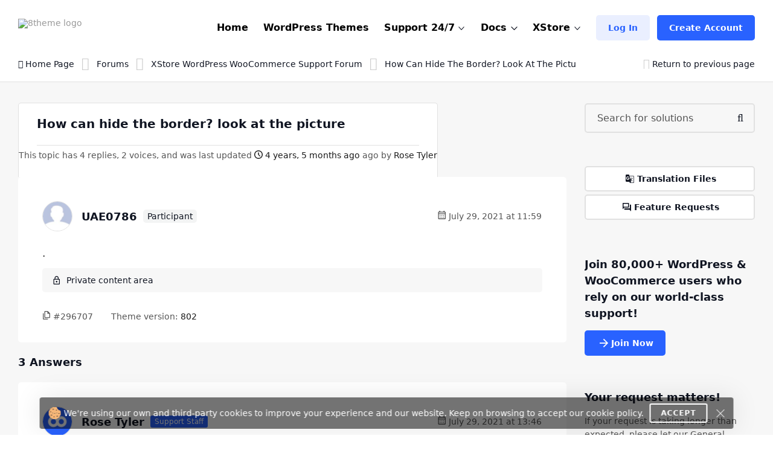

--- FILE ---
content_type: application/javascript; charset=utf-8
request_url: https://www.8theme.com/wp-content/themes/8theme/inc/popups/js/popups-scripts-updated.js?ver=99912427ec731f8f32baa87cdeeb0d86
body_size: 3688
content:
jQuery(function($) {
"use strict";


	
	$(window).on('load', function(){
		let url = new URL(window.location.href);
		let local_popup = url.searchParams.get('trigger-pp'); // is the string "of popup name"

		if ( local_popup) {
			$(document).find('.'+local_popup).first().trigger('click');
		}
	});

    $('.pupup-add-license').on('click', function(e){
        e.preventDefault();
        show_popup_content('#pupup-add-license', 'add-license');
    });

    $('#temps-use-but').on('click', function(e){
        e.preventDefault();
        $('html').addClass('overflow-hidden');
        show_popup_content('#temps-use', 'terms');
    });


    $('.login-popup').on('click', function (e) {
        show_popup_content('#login-popup', 'login');
    });


    $(document).on('click', '.et_sing-up-holder', function(e){
        e.preventDefault();
        show_popup_content('#subscription-account-popup', 'subscription-account');
    });

    $('.et-deregister-domain').on('click', function(e){
        e.preventDefault();
        show_popup_content('#popup-deregister-domain', 'deregister-domain', $(this).attr('data-args'));
    });


    $('.open-user-licences-block').on('click', function(e){
        e.preventDefault();
        show_popup_content('#popup-licenses', 'licenses', $(this).attr('data-args'));
    });

    $('.open-user-active-domains-block').on('click', function(e){
        e.preventDefault();
        show_popup_content('#popup-active-domains', 'active-domains', $(this).attr('data-args'));
    });

    $('.open-topic-plugins-block').on('click', function(e){
        e.preventDefault();
        show_popup_content('#popup-topic-plugins-block', 'topic-plugins-block', $(this).attr('data-args'));
    });

     $('.open-lecense-info-block').on('click', function(e){
        e.preventDefault();
        show_popup_content('#popup-lecense-info-block', 'lecense-info-block', $(this).attr('data-args'));
    });


    $('.solved-simular-topics').on('click', function(e){
        e.preventDefault();
        show_popup_content('#popup-solved-simular-topics', 'solved-simular-topics', $(this).attr('data-args'));
    });


    $('.et_envato-search-popup').on('click', function(e){
        show_popup_content('#et_envato-search-popup', 'envato-search');
    });

    $(document).on('click', '.et_sing-up-holder', function(e){
        e.preventDefault();
        show_popup_content('#subscription-account-popup', 'subscription-account');
    });

    $('.manage-subscription-domains').on('click', function(e){
        e.preventDefault();
        console.log('sdfsf');
        show_popup_content('#popup-subscription-domains', 'subscription-domains', $(this).attr('data-args'));
    });


    $('.bbp-user-submit-topic-link a').on('click', function(e){
        e.preventDefault()
        if ( $('.topic-popup-button').length ) {
            $('.topic-popup-button').first().trigger('click'); // use first because there are 2 button in header and mobile header menu at once 
            let has_href = $('.topic-popup-button').first().attr('href');
            if ( !!has_href )
                window.location.href = has_href;
        }
        else if ($('.header-new-topic-btn').length ) 
            $('.header-new-topic-btn').first().trigger('click');
        else
            $('.open-new-popup').first().trigger('click');
    });
   

    $('.topic-popup-button').on('click', function(e){
        $(this).addClass('loading');
        $(this).find('.spinner').addClass('loading');
    });

    $('.popup-no-license').on('click', function(e){
        e.preventDefault();
        $(this).addClass('loading');
        $(this).find('.spinner').addClass('loading');
        setTimeout( function() {
            $('.topic-popup-button').removeClass('loading');
            $('.topic-popup-button').find('.spinner').removeClass('loading');
        }, 250 );
        show_popup_content('#popup-no-license', 'no-license');
    });

    $(document).on('click', '.page-template-account #popup-no-license .button-new', function(e) {
        e.preventDefault();
        window.location.href = $(this).attr('href');
        $(this).parents('.popup-content').find('.button-close').trigger('click');
    });


    $(document).on('popup-deactivation-support-expaired', function(e){
        e.preventDefault();
        $(this).addClass('loading');
        $(this).find('.spinner').addClass('loading');
        setTimeout( function() {
            $('.topic-popup-button').removeClass('loading');
            $('.topic-popup-button').find('.spinner').removeClass('loading');
        }, 250 );
        show_popup_content('#popup-deactivation-support-expaired', 'deactivation-support-expaired');
    });


    $('.popup-available-forums').on('click', function(e){
        e.preventDefault();
        $(this).addClass('loading');
        $(this).find('.spinner').addClass('loading');
        show_popup_content('#popup-available-forums', 'available-forums', $(this).attr('data-args'));
    });

    $('.popup-daily-block').on('click', function(e){
        e.preventDefault();
        $(this).addClass('loading');
        $(this).find('.spinner').addClass('loading');
        show_popup_content('#popup-daily-block', 'daily-block', $(this).attr('data-args'));
    });

    

    $('.popup-expiared-license').on('click', function(e){
        e.preventDefault();
        $(this).addClass('loading');
        $(this).find('.spinner').addClass('loading');
        show_popup_content('#popup-expiared-license', 'expiared-license', $(this).attr('data-args'));
    });

    $(document).on('click', '.popup-expiared-license-xstore', function(e){
        e.preventDefault();
        $(this).addClass('loading');
        $(this).find('.spinner').addClass('loading');
        show_popup_content('#popup-expiared-license-xstore', 'expiared-license-xstore', $(this).attr('data-args'));

        // $(document).on('select2:select', '#et_topic_purchase_code', function (e) {
            $(document).find('#et_topic_purchase_code').select2('close');
        // });
    });

    $('.popup-expiared-subscription').on('click', function(e){
        e.preventDefault();
        $(this).addClass('loading');
        $(this).find('.spinner').addClass('loading');
        show_popup_content('#popup-expiared-subscription', 'expiared-subscription');
    });

    $(document).on('click', '.open-subscriptions-popup', function(e){
        e.preventDefault();
        $(this).addClass('loading');
        $(this).find('.spinner').addClass('loading');
        show_popup_content('#open-subscriptions-popup', 'subscriptions');
    });


    $('.et_footer-sibwp .sib-default-btn, .et_footer-sibwp').on('click', function(e){
        e.preventDefault();
        show_popup_content('#popup-sibwp', 'sibwp');
    });

   

    $(document).on('click', '#popup-sibwp .popup-mail-subscription.active', function(e){
        $('#popup-sibwp .sib_signup_form').trigger('submit');
        $(document).find('#popup-sibwp').find('.button-close').trigger('click');
        $(document).find('#popup-sibwp').remove();

       // $(document).find('#popup-sibwp .sib-default-btn').trigger('click');
    });


    // $(document).on('click', '#popup-sibwp .sib-default-btn', function(e){
    //    //$(this).removeClass('active');
    //    $(document).find('#popup-sibwp').find('.button-close').trigger('click');

    //    $(document).find('#popup-sibwp').remove();
       
    //    //grecaptcha.reset();
    // });

    // $(document).on('click', '#popup-sibwp .sib-default-btn:not(.active)', function(e){
    //     e.preventDefault();
    //     var _this = $(this);
    //     $.ajax({
    //         method: "POST",
    //         url: ajaxurl,
    //         data: {
    //             action: 'et_check_grecaptcha',
    //             greresponse: grecaptcha.getResponse(),
    //         },
    //         success: function (response) {
    //             if (response.success) {
    //                 $(document).find('popup-mail-subscription').addClass('active');
    //                 _this.addClass('active');
    //                 _this.trigger('click');
    //             }
    //         },
    //         error: function(){
    //         },
    //         complete: function () {
    //         }
    //     });
    // });









    $('.rating .entry').on('click', function (e) {
        $(this).removeClass('disabled').addClass('active').siblings().removeClass('active').addClass('disabled');
        var rating = $(this).data('rating');
        var title = $('.theme-support-preview h4.h4.regular').text();
        var forum_id = $(this).closest('.rating').data('forum_id');
        $(this).closest('.rating').css('opacity', '0.5');
        // $.ajax({
        //     type: 'POST',
        //     url: ajaxurl,
        //     dataType: 'json',
        //     data: {
        //         'action': 'etheme_raiting',
        //         'title': title,
        //         'rating': rating,
        //         'forum_id': forum_id
        //     }
        // })
        //     .done(function (response) {
        //         $('.rating').css('opacity', '1');
                show_popup_content('#info-popup', 'info');
            // });

        return false;
    });



    // **********************************************************************//
    // rate theme now
    // **********************************************************************//
    $(document).find('#rate-theme-now').on('click', function(e) {

        const forumUrl = $(document).find('.open-five-starts-popup').data('forum_url');

        // Remember the link href
        const href = 'https://themeforest.net/item/xstore-responsive-woocommerce-theme/reviews/15780546';

        // Don't follow the link
        event.preventDefault();

        // Do the async thing
        setTimeout(function() {
                // This is the completion callback for the asynchronous thing;
                // go to the link
                $(document).find('.popup-wrapper').removeClass('active');
                $(document).find('#five-stars-popup').removeClass('active');
                window.open(href);

                if (forumUrl) {
                    window.location.href = forumUrl;
                }
        }, 100);
    });

    $(document).find('#five-stars-popup .button-close, #five-stars-popup .layer-close').on('click', function(e) {
        const forumUrl = $(document).find('.open-five-starts-popup').data('forum_url');
        if (forumUrl) {
            window.location.href = forumUrl;
        }
    });


    // **********************************************************************//
    // open five starts popup and close topic confirm
    // **********************************************************************//
    $('.open-five-starts-popup').on('click', function(e) {
        const topicId = $(this).data('topic_id');
        let topic_url = $(this).data('topic_url');
        $(document).find('.ajax-load').fadeIn();

        $.ajax({
            url: ajaxurl,
            method: 'POST',
            data: {
                    'action': 'et_ajax_close_recent_topic',
                    'topicId': topicId,
            },
            dataType: 'json',
            success: function (response) {

                $(document).find('.etheme-single-user-topic').find("[data-topic_id='" + topicId + "']")
                    .closest('li')
                    .remove();

                if ($(document).find('.bbp-user-section').children().length === 0) {
                    $(document).find('.bbp-user-section').html('<p class="sa size-14 grey-semi">No topics have been created.</p><div class="empty-space col-xs-b10"></div>');
                }

                $(document).find('.ajax-load').fadeOut();

                show_popup_content('#five-stars-popup', 'five-stars');

                if ( !!topic_url ) {
                    window.open(topic_url);
                }
            },
            error: function (error) {
                    console.log('error: ', error);
            }
        });

        e.preventDefault();
    });




    $(document).on('click', '.popup-wrapper .button-close, .popup-wrapper .layer-close', function(e){
        e.preventDefault();
        if ( $(this).parent().parent().attr('id') == 'black-friday-sale-popup' || $(this).parent().parent().attr('id') == 'mouse-leave-popup' || $(this).parent().parent().attr('id') == 'mouse-leave-popup-success') {
            let mouse_leave = $(this).parent().parent().attr('id') == 'mouse-leave-popup' || $(this).parent().parent().attr('id') == 'mouse-leave-popup-success';
            let sale_popup = $(this).parent().parent().attr('id') == 'black-friday-sale-popup';
            let cookie_name = false; 
            let cookie_time = 7;
            if ( mouse_leave ) 
                cookie_name = 'mouse_leave_popup_shown';
            if ( sale_popup ) {
                cookie_name = 'black_friday_sale_popup_shown';
                cookie_time = 0;
            }

            if ( !cookie_name ) return;
            setCookiePopups(cookie_name, 'false', 7);

            function setCookiePopups (cname, cvalue, exdays) {
                var d = new Date();
                d.setTime(d.getTime() + (exdays * 24 * 60 * 60 * 1000));
                var expires = "expires=" + d.toUTCString();
                document.cookie = cname + "=" + cvalue + ";" + expires + ";path=/";
            };
        }
        // _functions.closePopup();
        hide_popup();

        remove_popup();

    });


    jQuery(document).ready(function($){
        $(document).on('click', '.close-top-bar', function (){
            $(document).find('#top-bar, .top-bar-depended').slideUp( 'slow');
            setCookie('top_bar_shown', 'false', 7);

            function setCookie (cname, cvalue, exdays) {
                var d = new Date();
                d.setTime(d.getTime() + (exdays * 24 * 60 * 60 * 1000));
                var expires = "expires=" + d.toUTCString();
                document.cookie = cname + "=" + cvalue + ";" + expires + ";path=/";
            };

        });

        $(document).on('click', '.check-out-now-popup', function (){
            $(document).find('.popup-wrapper').removeClass('active');
            $(document).find('#mouse-leave-popup').removeClass('active');
        });
        
        function getCookiePopup (cname) {
            var name = cname + "=";
            var ca = document.cookie.split(';');
            for (var i = 0; i < ca.length; i++) {
                var c = ca[i];
                while (c.charAt(0) == ' ') {
                    c = c.substring(1);
                }
                if (c.indexOf(name) == 0) {
                    return c.substring(name.length, c.length);
                }
            }
            return "";
        };

        
        // if ( getCookiePopup('black_friday_sale_popup_shown') !== 'false' ) {
        //     if ($(document).find('.popup-wrapper').hasClass('active')) return;
        //     show_popup_content('#black-friday-sale-popup', 'black-friday-sale');
        // }

        if ( false ) {
            // temporary commented popup mouseleave
        // if ( getCookiePopup('mouse_leave_popup_shown') !== 'false' && !$('body').hasClass('logged-in') ) {
        // if ( ($('body').hasClass('page-template-home') || $('body').hasClass('post-type-archive-product') ) && getCookiePopup('mouse_leave_popup_shown') !== 'false' ) {
            setTimeout(function (){
                $(document).on('mouseleave', function (event) {
                    // double check because if user close the popup and mouseout then it will shows again
                    if ( getCookiePopup('mouse_leave_popup_shown') !== 'false' ) {
                        if ($(document).find('.popup-wrapper').hasClass('active')) return;
                        show_popup_content('#mouse-leave-popup', 'mouse-leave');
                    }
                });
            }, 1000 * 90); // 1min 30sec timeout
            $(document).find('#mouse-leave-popup').find('#sib_captcha').slideUp();
            $(document).on('change input', '#mouse-leave-popup form, #mouse-leave-popup form input', function() {
                $(document).find('#mouse-leave-popup').find('#sib_captcha').slideDown();
            })
            $(document).on('submit', '#mouse-leave-popup form', function () {
                // removed captcha because registration is not working ok 
                // if (isEmail($(this).find('input[type=email]').val()) && $(this).find('input[type=checkbox]').is(':checked') && isGrecapchaValid()) {
                if (isEmail($(this).find('input[type=email]').val()) && $(this).find('input[type=checkbox]').is(':checked') ) {
                    setTimeout(function () {
                        $(document).find('.popup-wrapper').addClass('active');
                        $(document).find('#mouse-leave-popup').removeClass('active');
                        // window.location.href = 'https://www.8theme.com?et-open-cc=yes/#price-section'; // coupon code

                        show_popup_content('#mouse-leave-popup-success', 'mouse-leave-success');

                        setCookiePopups2('mouse_leave_popup_shown', 'false', 7);
                    }, 1000);
                }

                function isEmail(email) {
                    var regex = /^([a-zA-Z0-9_.+-])+\@(([a-zA-Z0-9-])+\.)+([a-zA-Z0-9]{2,4})+$/;
                    return regex.test(email);
                }

                function setCookiePopups2 (cname, cvalue, exdays) {
                    var d = new Date();
                    d.setTime(d.getTime() + (exdays * 24 * 60 * 60 * 1000));
                    var expires = "expires=" + d.toUTCString();
                    document.cookie = cname + "=" + cvalue + ";" + expires + ";path=/";
                };

                function isGrecapchaValid() {
                    if ( $(document).find('#g-recaptcha-response').length ) {
                        var recaptcha = $("#g-recaptcha-response").val();
                        if (recaptcha === "") {
                            event.preventDefault();
                            return false;
                        }
                        else {
                            return true;
                        }
                    }
                    else {
                        return true;
                    }
                }
            });
        }
        
    });


    function show_popup_content(selector, template, args) {
        if ( $(selector).length ){
            $('.popup-wrapper').addClass('active');
            $(selector).addClass('active');
            $('.topic-popup-button, .open-subscriptions-popup').removeClass('loading');
            $('.topic-popup-button').find('.spinner').removeClass('loading');
        } else {
            load_content(template, args);
        }
    }

    function hide_popup() {
        $('.popup-wrapper, .popup-content').removeClass('active');
        $('html').removeClass('overflow-hidden');
        $('#video-popup iframe').remove();
    }

    function remove_popup() {
        $('.popup-content.remove-popup').remove();
    }

    function load_content(template, args) {
        var popup_wrapper = $('.popup-wrapper');
        $.ajax({
            method: "POST",
            url: ajaxurl,
            data: {
                action: 'et_ajax_panel_popup',
                template: template,
                args: args
            },
            success: function (response) {
                if (response.content) {
                    popup_wrapper.append(response.content);

                    if (template == 'sibwp') {
                        $(document).find('#popup-sibwp').find('.sib-email-area').after('<span class="button style-1 size-4 blockb popup-mail-subscription" rel="nofollow">Subscribe</span>');
                    }
                }

                

                $('.popup-wrapper').addClass('active');
            },
            complete: function () {
                $('.topic-popup-button, .open-subscriptions-popup').removeClass('loading');
                $('.topic-popup-button').find('.spinner').removeClass('loading');
                //_this.removeClass('et-no-events');
            }
        });
    }

});